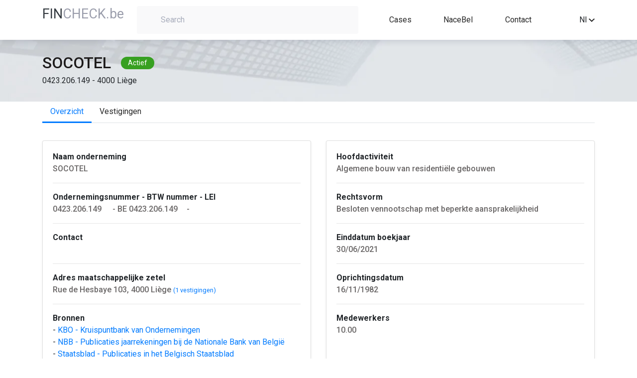

--- FILE ---
content_type: text/html; charset=UTF-8
request_url: https://fincheck.be/nl/SOCOTEL/0423.206.149/Li%C3%A8ge
body_size: 6582
content:

<!DOCTYPE html>
<html lang="nl">
<head>
	<script async src="https://www.googletagmanager.com/gtag/js?id=G-LW8T993KWP"></script>
	<script>
	window.dataLayer = window.dataLayer || [];
	function gtag(){dataLayer.push(arguments);}
	gtag('js', new Date());
	gtag('config', 'G-LW8T993KWP');
	</script>
	<meta charset="utf-8">
	<meta name="viewport" content="width=device-width, initial-scale=1, shrink-to-fit=no" />
	<meta http-equiv="Content-type" content="text/html; charset=utf-8">
	<meta name="description" content="Analyseer de financiele situatie van elk Belgisch bedrijf in enkele seconden. Met Fincheck kan je de financiele kerncijfers, bestuurders, vertegenwoordigers, investeerders, participaties, uittreksels uit het Belgisch Staatsblad en vestigingsadresen van elke Belgische onderneming bekijken. Met Fincheck kan je jaarrekeningen omzetten naar Excel en downloaden. Volledige jaarrekeningen, verkorte jaarrekeningen en microschema’s worden ondersteund. Vertaal eenvoudig jaarrekeningen van de Belgische Nationale Banks naar het Engels, Frans, Duits of Nederlands.">
	<meta name="keywords"	 content="Financiele en administratieve bedrijfsgegevens, download jaarrekeningen in Excel, vertaal jaarrekeningen, automatiseer financiele analyse va de jaarrekening, converteer XBRL bestanden">
	<meta name="author" content="" />
	<title>SOCOTEL - 0423.206.149 - Liège - Bedrijfsfiche door FinCheck</title>
	<link rel="canonical" href="https://fincheck.be/nl/socotel/0423.206.149/Liège/overzicht" />
	<link rel="alternate" href="https://fincheck.be/en/socotel/0423.206.149/Liège/overview" hreflang="en">
	<link rel="alternate" href="https://fincheck.be/nl/socotel/0423.206.149/Liège/overzicht" hreflang="nl">
	<link rel="alternate" href="https://fincheck.be/fr/socotel/0423.206.149/Liège/apercu" hreflang="fr">

	<link rel="icon" type="/image/x-icon" href="assets/img/favicon.ico" />
	<!-- Need to generate content for each Company. For example "Silverfin, Silverfin overview, Silverfin connections, Silverfin KPI's, Silverfin publications...." -->
	<meta name="robots" content="all"> <!-- for testing environment change "all" to "none" -->
	<link rel="stylesheet" href="/css/normalize.css">
	<link rel="stylesheet" href="//cdn.jsdelivr.net/npm/bootstrap@4.5.3/dist/css/bootstrap.min.css" integrity="sha384-TX8t27EcRE3e/ihU7zmQxVncDAy5uIKz4rEkgIXeMed4M0jlfIDPvg6uqKI2xXr2" crossorigin="anonymous">
	
	<script src="https://kit.fontawesome.com/1c18e05e10.js" crossorigin="anonymous"></script>
	
	<link href="//fonts.googleapis.com/css?family=Roboto:300,400,500,700" rel="stylesheet">
	<link rel="stylesheet" href="/css/styles.css">
</head>
<body>

<header class="top-menu">
  <div class="container">
    <div class="row">
      <div class="col-auto col-sm-3 col-md-2">
		<a href="/nl"><span class="title-blue-part" style="color:#343a40">FIN</span><span class="title-grey-part" style="text-transform:none">CHECK.be</span></a>
	</div>
      <div class="col-md-10 col-lg-5 col-sm-9 col-12">
                      <div class="search-container text-left">
              <label for="search-field" class="search-field-container">
                <i class="fa fa-search search-icon" aria-hidden="true"></i>
                <input type="text" placeholder="Search" id="search-field">
              </label>
            </div>
                </div>
      <nav
        class="col-10 col-sm-9 col-md-8 col-lg-4 d-flex justify-content-lg-around justify-content-between align-items-center links">
        <a href="/nl#Cases">Cases</a>
		<a href="/nl/nace" title="Sectoranalyse op basis van NACE code">NaceBel</a>
		        <!-- <a href="#">API</a>
        <a href="#">Pricing</a -->
        <a href="#contact">Contact</a>
      </nav>
   
      <div class="d-flex align-items-center col-2 col-sm col-md-2 offset-md-2 text-right offset-lg-0 col-lg-1">
		<!-- div style="white-space: nowrap; margin-right:15px">
			<a href="/account/index.html" title="Sign in or register" style="color:#272727"><i class="fa fa-user-times fa-lg" aria-hidden="true"></i> Sign in</a>		</div -->
				

        <div class="dropdown" style="display: inline-block; width: 100%">
          <div class="dropdown-toggle" id="dropdown-language-selector" data-toggle="dropdown" aria-haspopup="true" aria-expanded="false">
            <span>Nl</span>
            <svg xmlns="http://www.w3.org/2000/svg" width="12" height="7.41"
                 viewBox="0 0 12 7.41">
              <defs>
                <clipPath id="clip-path">
                  <path id="Path_13" data-name="Path 13"
                        d="M1541.41-53.41l4.59,4.58,4.59-4.58L1552-52l-6,6-6-6Z" fill="none"/>
                </clipPath>
                <clipPath id="clip-path-2">
                  <path id="Path_12" data-name="Path 12" d="M10,3141H1930V-80H10Z" fill="none"/>
                </clipPath>
                <clipPath id="clip-path-3">
                  <rect id="Rectangle_8" data-name="Rectangle 8" width="24" height="24"
                        transform="translate(1534 -62)" fill="none"/>
                </clipPath>
                <clipPath id="clip-path-4">
                  <path id="Path_11" data-name="Path 11" d="M1540-46h12v-8h-12Z" fill="none"/>
                </clipPath>
              </defs>
              <g id="Group_29" data-name="Group 29" transform="translate(-1540 53.41)"
                 clip-path="url(#clip-path)">
                <g id="Group_28" data-name="Group 28" clip-path="url(#clip-path-2)">
                  <g id="Group_27" data-name="Group 27" style="isolation: isolate">
                    <g id="Group_26" data-name="Group 26" clip-path="url(#clip-path-3)">
                      <g id="Group_25" data-name="Group 25" clip-path="url(#clip-path-4)">
                        <path id="Path_10" data-name="Path 10" d="M1529-67h34v34h-34Z"
                              fill="rgba(0,0,0,0.87)"/>
                      </g>
                    </g>
                  </g>
                </g>
              </g>
            </svg>
          </div>
          <div class="dropdown-menu dropdown-menu-right" aria-labelledby="dropdown-language-selector">
		              <div class="dropdown-item" onclick="javascript:location.href = 'https://fincheck.be/en/socotel/0423.206.149/Liège/overzicht'">En</div>
            <div class="dropdown-item" onclick="javascript:location.href = 'https://fincheck.be/nl/socotel/0423.206.149/Liège/overzicht'">Nl</div>
			<div class="dropdown-item" onclick="javascript:location.href = 'https://fincheck.be/fr/socotel/0423.206.149/Liège/overzicht'">Fr</div>
		            </div>
        </div>
		
				<style>
		.modal-backdrop {
		  z-index: -1;
		}</style>
		<div style="margin-left:10px;display:none" id="compareDiv" >
			<button type="button" class="btn btn-primary position-relative"  data-toggle="modal" data-target="#exampleModal" id="compareBtn" data-img="">
			  Compare
			<span class="position-absolute top-0 start-100 translate-middle badge rounded-pill bg-danger" id="compareValue">0</span>
			</button>
					<div class="modal fade" id="exampleModal" tabindex="-1" role="dialog" aria-labelledby="exampleModalLabel" aria-hidden="true">
					  <div class="modal-dialog" role="document">
						<div class="modal-content">
						  <div class="modal-header">
							<h5 class="modal-title" id="exampleModalLabel">Vergelijk jaarrekeningen</h5>
							<button type="button" class="close" data-dismiss="modal" aria-label="Close">
							  <span aria-hidden="true">&times;</span>
							</button>
						  </div>
						  <div class="modal-body">
							...
						  </div>
						  <div class="modal-footer">
							<button type="button" class="btn btn-secondary" data-dismiss="modal">Close</button>
							<button type="button" class="btn btn-primary" onclick="compareSubmit();">Download</button>
						  </div>
						</div>
					  </div>
					</div>
		</div>
		
      </div>
    </div>
  </div>
</header>
<main class="main-content" id="main-content">	
	<section class="company-header">
		<div class="container">
			<div class="row">
				<div class="col-12 d-flex align-items-center">
					<span class="company-name" id="company-name">SOCOTEL</span>
					<span class="company-situation" id="company-situation">Actief</span>
				</div>
				<div class="col-12" id="company-vat-and-address">0423.206.149 - 4000 Liège</div>
			</div>
		</div>
	</section>
	<section class="overview-content">
		<div class="container">
			<div class="row">
				<div class="col-12">
					
			<ul class="nav nav-tabs" id="tabsList" role="tablist">
				<li class="nav-item"><a class="nav-link active" id="overview-tab" href="/nl/socotel/0423.206.149/Liège/overzicht">Overzicht</a></li><li class="nav-item"><a class="nav-link " id="locations-tab" href="/nl/socotel/0423.206.149/Liège/vestigingen">Vestigingen</a></li>
			</ul>					<div class="tab-content" id="tabsContent">
						<div class="tab-pane fade show active" id="overview" role="tabpanel" aria-labelledby="overview">
							<div class="company-information">

<div class="card-deck">
    <div class="card mb-4 shadow-sm">
      <div class="card-body">
			<b>Naam onderneming</b><br>
			<span id="registered-address" class="company-information-text">SOCOTEL			<button onclick="copy('SOCOTEL'.replaceAll('.', ''),'#copy_button_0')" id="copy_button_0" class="btn btn-sm copy-button"><i class="fas fa-copy"></i></button>
			<!-- button onclick="follow('0423.206.149','SOCOTEL'.replaceAll('.', ''),'#notification_button_1')" id="notification_button_1" class="btn btn-sm copy-button" title="Ontvang meldingen bij wijzigingen"><i class="fas fa-bell"></i></button -->
			</span>
			<hr>
			<b>Ondernemingsnummer - BTW nummer - LEI</b><br>
			<span id="registered-address" class="company-information-text">0423.206.149<button onclick="copy('0423.206.149'.replaceAll('.', ''),'#copy_button_1')" id="copy_button_1" class="btn btn-sm copy-button"><i class="fas fa-copy"></i></button> - BE 0423.206.149<button onclick="copy('BE0423.206.149'.replaceAll('.', ''),'#copy_button_2')" id="copy_button_2" class="btn btn-sm copy-button"><i class="fas fa-copy"></i></button>- </span>
			<hr><b>Contact</b><br><span id="registered-address" class="company-information-text"></span>&nbsp;&nbsp;			<hr>
			<b>Adres maatschappelijke zetel</b><br>
			<span id="registered-address" class="company-information-text">Rue de Hesbaye 103, 4000 Liège</span> <small><a href="/nl/socotel/0423.206.149/Liège/vestigingen">(1 vestigingen)</a></small>			<hr>
			<b>Bronnen</b><br>
			<span id="main-activity" class="">
				- <a href="https://kbopub.economie.fgov.be/kbopub/toonondernemingps.html?ondernemingsnummer=0423206149&lang=nl" target="_blank">KBO - Kruispuntbank van Ondernemingen&nbsp;<i class="fas fa-external-link-alt fa-sm" aria-hidden="true"></i></a><br>
				- <a href="https://consult.cbso.nbb.be/consult-enterprise/0423206149" target="_blank">NBB - Publicaties jaarrekeningen bij de Nationale Bank van Belgi&euml;&nbsp;<i class="fas fa-external-link-alt fa-sm" aria-hidden="true"></i></a><br>
				- <a href="https://www.ejustice.just.fgov.be/cgi_tsv/list.pl?language=nl&btw=0423206149&view_numac=0423206149#SUM" target="_blank">Staatsblad - Publicaties in het Belgisch Staatsblad&nbsp;<i class="fas fa-external-link-alt fa-sm" aria-hidden="true"></i></a>
			</span>	
      </div>
    </div>
    <div class="card mb-4 shadow-sm">
      <div class="card-body">
			<b>Hoofdactiviteit</b><br>
			<span id="main-activity" class="company-information-text">Algemene bouw van residentiële gebouwen</span>
			<hr>
			<b>Rechtsvorm</b><br>
			<span id="main-activity" class="company-information-text">Besloten vennootschap met beperkte aansprakelijkheid</span>
			<hr>
			<b>Einddatum boekjaar</b><br>
			<span id="main-activity" class="company-information-text">30/06/2021</span>
			<hr>
			<b>Oprichtingsdatum</b><br>
			<span id="main-activity" class="company-information-text">16/11/1982</span>
			<hr>
			<b>Medewerkers</b><br>
			<span id="main-activity" class="company-information-text">10.00</span>
      </div>
    </div>
</div>

<div class="card mb-4 shadow-sm" style="border-top: 3px solid #f39c12;">
	<h1 class="card-header">SOCOTEL Vestigingen</h1>
	<div class="card-body">
		<div class="box box-warning">
			<!-- /.box-header -->
			<div class="box-body">
				<div class="row">
										<!-- php $coordinates = GetCoordinates($data['enterprise']['address']['StreetNL'].' '.$data['enterprise']['address']['HouseNumber'].','.$data['enterprise']['address']['MunicipalityNL'] );-->
					<div class="col-sm-12 mb-4 col-lg-6">
						<div class="card" style="width: 100%;">
							<!--input id="map_lng" style="display:none" value="< ?= ($coordinates) ? $coordinates[1] : '' ?>">
							<input id="map_lat" style="display:none" value="<  ?= ($coordinates) ? $coordinates[0] : '' ?>">
							<div id="map_canvas" style="width: 100%; height: 150px;"></div-->
							<div class="card-body">
								<h5 class="card-title">Maatschappelijke zetel</h5>
								<p class="card-text">Rue de Hesbaye 103, 4000 Liège</p>
								<a href="https://www.google.com/maps/place/Rue de Hesbaye+103,+4000+Liège" target="__blank" class="btn btn-primary">Op kaart</a>
							</div>
						</div>
					</div>
										<div class="col-sm-12 mb-4 col-lg-6">
						<div class="card" style="width: 100%;">
							<!-- ?php $coordinates = GetCoordinates($establishment['address']['StreetNL'].' '.$establishment['address']['HouseNumber'].','.$establishment['address']['MunicipalityNL']); ?-->
							<!--input id="map_< ?=$counter?>_lng" style="display:none" value="< ?= ($coordinates) ? $coordinates[1] : '' ? >">
							<input id="map_< ?=$counter?>_lat" style="display:none" value="< ?= ($coordinates) ? $coordinates[0] : '' ? >">
							<div id="map_< ?=$counter?>" style="width: 100%; height: 150px;"></div-->
							<div class="card-body">
								<h5 class="card-title">Vestigingseenheid</h5>
								<p class="card-text">Rue des Ecoliers 106, 4100 Seraing</p>
								<a href="https://www.google.com/maps/place/Rue des Ecoliers+106,+4100+Seraing" target="__blank" class="btn btn-primary">Op kaart</a>
							</div>
						</div>
					</div>
								</div>
			</div>
		</div>
			  <div id="view-all-kpis" class="col-12 text-right">
		<a href="/nl/socotel/0423.206.149/Liège/locations" class="more-link">Alle vestigingen</a>
	  </div>
	</div>
</div>

<div class="card mb-4 shadow-sm" style="border-top: 3px solid #00a65a;">
	<h1 class="card-header">SOCOTEL Activiteiten</h1>
	<div class="card-body">
	  <div class="table-responsive">
		<table class="table no-margin">
			<thead>
				<tr>
					<th>Classificatie</th>
					<th>Groep</th>
					<th>NACE Code</th>
					<th>NACE Naam</th>
				</tr>
			</thead>
			<tbody id="activities-table-body">
									<tr >
						<td>Hoofdactiviteit</td>
						<td></td>
						<td><a href="/nl/nace/41201">41201</a></td>
						<td><a href="/nl/nace/41201">Algemene bouw van residentiële gebouwen</a></td>
					</tr>
									<tr  class="highlighted">
						<td>Nevenactiviteit</td>
						<td></td>
						<td><a href="/nl/nace/41201">41201</a></td>
						<td><a href="/nl/nace/41201">Algemene bouw van residentiële gebouwen</a></td>
					</tr>
									<tr >
						<td>Hoofdactiviteit</td>
						<td></td>
						<td><a href="/nl/nace/43120">43120</a></td>
						<td><a href="/nl/nace/43120">Bouwrijp maken van terreinen</a></td>
					</tr>
							</tbody>
		</table>
	  </div>
	</div>
</div>
  
							</div>
						</div>
					</div>
				</div>
			</div>
		</section>
	</main>


  
<footer class="footer" id="footer">
    <div class="container">
        <div class="row">
            <div class="col-md-4 col-sm-12 footer-left">
                <a href="/nl"><span class="title-blue-part" style="color:#343a40">FIN</span><span class="title-grey-part" style="text-transform:none">CHECK.be</span></a>
                <div class="footer-left-links">
                    <a href="/nl/gebruiksvoorwaarden" class="flink">Terms and conditions</a>
                    <div class="footer-small-separator">|</div>
                    <a href="/nl/privacy" class="flink">Privacy statement</a>
                </div>
            </div>
            <div class="col-md-4 col-sm-12 footer-center">
                <div class="emails-container">
                    <div class="footer-email-label">Email:</div>
                    <div class="footer-email-addresses">
                        <a class="flink" href="mailto:fincheckbe@gmail.com">fincheckbe</a>
                    </div>
                </div>
            </div>
            <div class="col-md-4 col-sm-12 footer-right"  id="contact">
 
            </div>
        </div>
    </div>
</footer><style>

.copy-button {
    justify-content: center;
    align-items: center;
    position: relative
}

.tip {
    background-color: #263646;
    padding: 0 14px;
	width: 160px;
    line-height: 27px;
    position: absolute;
    border-radius: 4px;
    z-index: 100;
    color: #fff;
    font-size: 12px;
    animation-name: tip;
    animation-duration: 0.6s;
    animation-fill-mode: both
}

.tip:before {
    content: "";
    background-color: #263646;
    height: 10px;
    width: 10px;
    display: block;
    position: absolute;
    transform: rotate(45deg);
    top: -4px;
    left: 17px
}

#copied_tip {
    animation-name: come_and_leave;
    animation-duration: 1s;
    animation-fill-mode: both;
    bottom: -35px;
    left: 2px
}

.text-line {
    font-size: 14px
}
</style>
<script src="//cdnjs.cloudflare.com/ajax/libs/cytoscape/3.13.3/cytoscape.min.js"></script>
<script src="//code.jquery.com/jquery-3.5.1.min.js" integrity="sha256-9/aliU8dGd2tb6OSsuzixeV4y/faTqgFtohetphbbj0="  crossorigin="anonymous"></script>
<script src="https://maps.googleapis.com/maps/api/js?key=AIzaSyA0HCAOB6G72IuLJe_MoKzed-yVP3kgem8"></script>
<script>
    function initMap(id, __lat, __lng) {
      var uluru = {lat: __lat, lng: __lng};
      var map = new google.maps.Map(document.getElementById(id), {zoom: 13, center: uluru});
      var marker = new google.maps.Marker({position: uluru, map: map});
    }
	
    var intervalId = null;

    $(document).ready(function() {
        var lng = document.getElementById('map_lng').value;
        var lat = document.getElementById('map_lat').value;

        initMap('map_canvas', Number(lat), Number(lng));
        			var lng = document.getElementById('map_0_lng').value;
			var lat = document.getElementById('map_0_lat').value;
			initMap('map_0', Number(lat), Number(lng));
                
    });
</script>

  <script>
    $.getJSON('https://robofin.be/fiche/api.enterprise.php?a=getSpiderPresetE&e=0423.206.149&name=SOCOTEL', function (data) {
     /*data.nodes.map((el) => {
        if (el.position.y > 100) {
          el.classes += ' bottom-labeled';
          return el;
        }
      });*/
      cy = cytoscape({
        container: document.getElementById('cy'),
        elements: data,
        minZoom: 1,
        maxZoom: 1,
        style: [
          {
            selector: '.e',
            style: {
              'shape': 'circle',
              'background-color': '#037bff',
              'line-color': '#286493',
              'target-arrow-color': '#286493',
              'line-style': 'dashed',
              'label': 'data(label)',
              'width': '15px',
              'height': '15px',
              'color': 'black',
              'font-family': 'Arial',
              'background-fit': 'contain',
              'background-clip': 'none',
            },
          },
          {
            selector: '.bottom-labeled',
            style: {
              'text-valign': 'bottom',
            },
          },
          {
            selector: ".p",
            style: {
              'label': 'data(label)',
              'background-color': 'white',
              'color': 'b',
              'border-width': '10px',
              'border-color': '#037bff',
              'line-color': '#286493',
              'target-arrow-color': '#286493',
              'line-style': 'dashed',
            },
          },
          {
            selector: '.ParticipatingInterestsShares',
            style: {
              'width': 2,
              'line-color': '#286493',
              'target-arrow-color': '#286493',
              'line-style': 'dashed',
              'target-arrow-shape': 'vee',
              'curve-style': 'bezier',
              'text-background-color': 'yellow',
              'text-background-opacity': 0.4,
              'control-point-step-size': '140px',
            },
          },
          {
            selector: '.ParticipantIndividual',
            style: {
              'width': 1,
              'line-color': '#286493',
              'target-arrow-color': '#286493',
              'line-style': 'dashed',
              'target-arrow-shape': 'vee',
              'curve-style': 'bezier',
              'text-background-color': 'yellow',
              'text-background-opacity': 0.4,
              'control-point-step-size': '140px',
            },
          },
          {
            selector: '.ParticipantRepresentative',
            style: {
              'width': 3,
              'line-color': '#286493',
              'target-arrow-color': '#286493',
              'line-style': 'dashed',
              'target-arrow-shape': 'vee',
              'curve-style': 'bezier',
              'text-background-color': 'yellow',
              'text-background-opacity': 0.4,
              'control-point-step-size': '140px',
            },
          },
          {
            selector: '.AdministratorEntity',
            style: {
              'width': 2,
              'line-color': '#286493',
              'target-arrow-color': '#286493',
              'line-style': 'dashed',
              'target-arrow-shape': 'vee',
              'curve-style': 'bezier',
              'text-background-color': 'yellow',
              'text-background-opacity': 0.4,
              'control-point-step-size': '140px',
            },
          },
          {
            selector: '.Consolidation',
            style: {
              'width': 3,
              'line-color': '#286493',
              'target-arrow-color': '#286493',
              'line-style': 'dashed',
              'target-arrow-shape': 'vee',
              'curve-style': 'bezier',
              'text-background-color': 'yellow',
              'text-background-opacity': 0.4,
              'control-point-step-size': '140px',
            },
          },
          {
            selector: '.AccountantsEntity',
            style: {
              'width': 3,
              'line-color': '#286493',
              'target-arrow-color': '#286493',
              'line-style': 'dashed',
              'target-arrow-shape': 'vee',
              'curve-style': 'bezier',
              'text-background-color': 'yellow',
              'text-background-opacity': 0.4,
              'control-point-step-size': '140px',
            },
          },
        ],
        layout: {
          name: 'circle'
        },
      });
    });
	
	function copy(text, target) {
		setTimeout(function() {
			$('#copied_tip').remove();
		}, 1000);
		$(target).append("<div class='tip' id='copied_tip'>Copied " + text + "</div>");
		var input = document.createElement('input');
		input.setAttribute('value', text);
		document.body.appendChild(input);
		input.select();
		var result = document.execCommand('copy');
		document.body.removeChild(input)
		return result;
	}
	
	function follow(vat, company, target) {
		setTimeout(function() {
			$('#notification_tip').remove();
		}, 1000);
		$(target).append("<div class='tip' id='notification_tip'>U volgt nu "+company+"</div>");
		var input = document.createElement('input');
		input.setAttribute('value', text);
		document.body.appendChild(input);
		input.select();
		var result = document.execCommand('copy');
		document.body.removeChild(input)
		return result;
	}


  </script>



<!-- Scripts section -->

<script src="//cdn.jsdelivr.net/npm/popper.js@1.16.0/dist/umd/popper.min.js" integrity="sha384-Q6E9RHvbIyZFJoft+2mJbHaEWldlvI9IOYy5n3zV9zzTtmI3UksdQRVvoxMfooAo" crossorigin="anonymous"></script>
<script src="https://cdn.jsdelivr.net/npm/bootstrap@4.5.3/dist/js/bootstrap.bundle.min.js" integrity="sha384-ho+j7jyWK8fNQe+A12Hb8AhRq26LrZ/JpcUGGOn+Y7RsweNrtN/tE3MoK7ZeZDyx" crossorigin "anonymous"></script>
<script src="/js/search_api.js?v=12&l=nl"></script>
<script src="/js/api.js?v=1"></script>
<script src="/js/gw.js?v=1"></script>

</body>
</html>



--- FILE ---
content_type: text/html; charset=UTF-8
request_url: https://robofin.be/fiche/api.enterprise.php?a=getSpiderPresetE&e=0423.206.149&name=SOCOTEL
body_size: 3
content:
{"nodes": [{"data": {"id": "1", "label":"SOCOTEL"}, "classes": "p"}], "edges": []}

--- FILE ---
content_type: application/javascript
request_url: https://fincheck.be/js/search_api.js?v=12&l=nl
body_size: 2242
content:
let timeoutId;
var lang = document.documentElement.lang;
var noResults = "No results found for";
var searching = "Searching";
var businessaddress = "businessaddress";
if (lang == 'nl') {
	noResults = "Geen resultaat gevonden voor";
	searching = "Zoeken naar";
	businessaddress = "bedrijfsadres";
} else if (lang == 'fr') {
	noResults = "Aucun résultat trouvé pour";
	searching = "Recherche";
	businessaddress = "adresse-entreprise";
}

function autocompleteMandate(inputElement, toTop) {
  let currentFocus;
  inputElement.addEventListener("input", function () {
    let resultWrapper, searchText = this.value;
    clearTimeout(timeoutId);
    closeAllLists();
    if (!searchText || searchText.length < 2) {
      return false;
    }
    currentFocus = -1;
    resultWrapper = document.createElement("DIV");
    resultWrapper.setAttribute("id", this.id + "autocomplete-list");
    resultWrapper.setAttribute("class", "autocomplete-items");
    this.parentNode.appendChild(resultWrapper);
    timeoutId = setTimeout(() => {
      getMandateResult(resultWrapper, searchText, toTop);
    }, 400);
  });
  inputElement.addEventListener("keydown", function (e) {
    let autocompleteList = document.getElementById(this.id + "autocomplete-list");
    if (autocompleteList) {
      autocompleteList = autocompleteList.getElementsByTagName("div");
    }
    if (e.keyCode === 40) {
      /*If the arrow DOWN key is pressed,
      increase the currentFocus variable:*/
      currentFocus++;
      /*and and make the current item more visible:*/
      addActive(autocompleteList);
    } else if (e.keyCode === 38) { //up
      /*If the arrow UP key is pressed,
      decrease the currentFocus variable:*/
      currentFocus--;
      /*and and make the current item more visible:*/
      addActive(autocompleteList);
    } else if (e.keyCode === 13) {
      /*If the ENTER key is pressed, prevent the form from being submitted,*/
      e.preventDefault();
      if (currentFocus > -1) {
        /*and simulate a click on the "active" item:*/
        if (autocompleteList) autocompleteList[currentFocus].click();
      }
    }
  });

  function addActive(active) {
    if (!active) return false;
    removeActive(active);
    if (currentFocus >= active.length) currentFocus = 0;
    if (currentFocus < 0) currentFocus = (active.length - 1);
    active[currentFocus].classList.add("autocomplete-active");
  }

  function removeActive(x) {
    for (let i = 0; i < x.length; i++) {
      x[i].classList.remove("autocomplete-active");
    }
  }

  function closeAllLists(elmnt) {
    var x = document.getElementsByClassName("autocomplete-items");
    for (let i = 0; i < x.length; i++) {
      if (elmnt !== x[i] && elmnt !== inputElement) {
        x[i].parentNode.removeChild(x[i]);
      }
    }
  }

  document.addEventListener("click", function (e) {
    closeAllLists(e.target);
  });
}




function getMandateResult(resultWrapper, str, toTop) {
  let val = str;
  let xmlhttp = new XMLHttpRequest();
  let company = {};
	b = document.createElement("DIV");
	b.innerHTML = searching + " " + str + "...";
	resultWrapper.appendChild(b)
	if(toTop) {
		resultWrapper.style.top = `${ -1 * resultWrapper.clientHeight.toString() }px`;
	}
  
  xmlhttp.onreadystatechange = function () {
	nodesArray = [];
    if (this.readyState === 4 && this.status === 200) {
      let response = JSON.parse(this.responseText);
	  if(response.length == 0) {
		b = document.createElement("DIV");
		b.innerHTML = "<strong>" + noResults + " " + str + "</strong>";
		nodesArray.push(b);
	  }
      for (i = 0; i < response.length; i++) {
        b = document.createElement("DIV");
		result = response[i].fullName;
        b.innerHTML = " <strong>" + result.substr(0, val.length) + "</strong>";
        b.innerHTML += result.substr(val.length);
        b.innerHTML += `<input type="hidden" value="${ result }" data-code="${ result }">`;
		
		if(undefined !== result) {
          b.addEventListener("click", function (e) {
            let inputElement = this.getElementsByTagName('input')[0];
            let path = '/'+lang+'/person/'+inputElement.dataset.code;
            window.location.href = path;
          });
        }
        nodesArray.push(b);
      }
	while (resultWrapper.firstChild) {
		resultWrapper.removeChild(resultWrapper.lastChild);
	  }
      nodesArray.forEach((item) => resultWrapper.appendChild(item));
      if(toTop) {
          resultWrapper.style.top = `${ -1 * resultWrapper.clientHeight.toString() }px`;
      }
    }
  };
  
  xmlhttp.open("GET", "https://robofin.be/fiche/search_mandate.php?q="+str+"&lang="+lang, true);
  xmlhttp.send();
}


function autocompleteNace(inputElement, toTop) {
  let currentFocus;
  inputElement.addEventListener("input", function () {
    let resultWrapper, searchText = this.value;
    clearTimeout(timeoutId);
    closeAllLists();
    if (!searchText || searchText.length < 2) {
      return false;
    }
    currentFocus = -1;
    resultWrapper = document.createElement("DIV");
    resultWrapper.setAttribute("id", this.id + "autocomplete-list");
    resultWrapper.setAttribute("class", "autocomplete-items");
    this.parentNode.appendChild(resultWrapper);
    timeoutId = setTimeout(() => {
      getNaceResult(resultWrapper, searchText, toTop);
    }, 400);
  });
  inputElement.addEventListener("keydown", function (e) {
    let autocompleteList = document.getElementById(this.id + "autocomplete-list");
    if (autocompleteList) {
      autocompleteList = autocompleteList.getElementsByTagName("div");
    }
    if (e.keyCode === 40) {
      /*If the arrow DOWN key is pressed,
      increase the currentFocus variable:*/
      currentFocus++;
      /*and and make the current item more visible:*/
      addActive(autocompleteList);
    } else if (e.keyCode === 38) { //up
      /*If the arrow UP key is pressed,
      decrease the currentFocus variable:*/
      currentFocus--;
      /*and and make the current item more visible:*/
      addActive(autocompleteList);
    } else if (e.keyCode === 13) {
      /*If the ENTER key is pressed, prevent the form from being submitted,*/
      e.preventDefault();
      if (currentFocus > -1) {
        /*and simulate a click on the "active" item:*/
        if (autocompleteList) autocompleteList[currentFocus].click();
      }
    }
  });

  function addActive(active) {
    if (!active) return false;
    removeActive(active);
    if (currentFocus >= active.length) currentFocus = 0;
    if (currentFocus < 0) currentFocus = (active.length - 1);
    active[currentFocus].classList.add("autocomplete-active");
  }

  function removeActive(x) {
    for (let i = 0; i < x.length; i++) {
      x[i].classList.remove("autocomplete-active");
    }
  }

  function closeAllLists(elmnt) {
    var x = document.getElementsByClassName("autocomplete-items");
    for (let i = 0; i < x.length; i++) {
      if (elmnt !== x[i] && elmnt !== inputElement) {
        x[i].parentNode.removeChild(x[i]);
      }
    }
  }

  document.addEventListener("click", function (e) {
    closeAllLists(e.target);
  });
}




function getNaceResult(resultWrapper, str, toTop) {
  let val = str;
  let xmlhttp = new XMLHttpRequest();
  let company = {};
	b = document.createElement("DIV");
	b.innerHTML = searching + " " + str + "...";
	resultWrapper.appendChild(b)
	if(toTop) {
		resultWrapper.style.top = `${ -1 * resultWrapper.clientHeight.toString() }px`;
	}
  
  xmlhttp.onreadystatechange = function () {
	nodesArray = [];
    if (this.readyState === 4 && this.status === 200) {
      let response = JSON.parse(this.responseText);
	  if(response.length == 0) {
		b = document.createElement("DIV");
		b.innerHTML = "<strong>" + noResults + " " + str + "</strong>";
		nodesArray.push(b);
	  }
      for (i = 0; i < response.length; i++) {
        b = document.createElement("DIV");
		result = response[i].label;
		code = response[i].code;
        b.innerHTML = code + " <strong>" + result.substr(0, val.length) + "</strong>";
        b.innerHTML += result.substr(val.length);
        b.innerHTML += `<input type="hidden" value="${ result }" data-code="${ code }">`;
		
		if(undefined !== code) {
          b.addEventListener("click", function (e) {
            let inputElement = this.getElementsByTagName('input')[0];
            let path = '/'+lang+'/nace/'+inputElement.dataset.code;
            window.location.href = path;
          });
        }
        nodesArray.push(b);
      }
	while (resultWrapper.firstChild) {
		resultWrapper.removeChild(resultWrapper.lastChild);
	  }
      nodesArray.forEach((item) => resultWrapper.appendChild(item));
      if(toTop) {
          resultWrapper.style.top = `${ -1 * resultWrapper.clientHeight.toString() }px`;
      }
    }
  };
  
  xmlhttp.open("GET", "https://robofin.be/fiche/search_nace.php?q="+str+"&lang="+lang, true);
  xmlhttp.send();
}


function autocomplete(inputElement, toTop) {
  let currentFocus;
  inputElement.addEventListener("input", function () {
    let resultWrapper, searchText = this.value;
    clearTimeout(timeoutId);
    closeAllLists();
    if (!searchText || searchText.length < 3) {
      return false;
    }
    currentFocus = -1;
    resultWrapper = document.createElement("DIV");
    resultWrapper.setAttribute("id", this.id + "autocomplete-list");
    resultWrapper.setAttribute("class", "autocomplete-items");
    this.parentNode.appendChild(resultWrapper);
    timeoutId = setTimeout(() => {
      getResult(resultWrapper, searchText, toTop);
    }, 400);
  });
  inputElement.addEventListener("keydown", function (e) {
    let autocompleteList = document.getElementById(this.id + "autocomplete-list");
    if (autocompleteList) {
      autocompleteList = autocompleteList.getElementsByTagName("div");
    }
    if (e.keyCode === 40) {
      /*If the arrow DOWN key is pressed,
      increase the currentFocus variable:*/
      currentFocus++;
      /*and and make the current item more visible:*/
      addActive(autocompleteList);
    } else if (e.keyCode === 38) { //up
      /*If the arrow UP key is pressed,
      decrease the currentFocus variable:*/
      currentFocus--;
      /*and and make the current item more visible:*/
      addActive(autocompleteList);
    } else if (e.keyCode === 13) {
      /*If the ENTER key is pressed, prevent the form from being submitted,*/
      e.preventDefault();
      if (currentFocus > -1) {
        /*and simulate a click on the "active" item:*/
        if (autocompleteList) autocompleteList[currentFocus].click();
      }
    }
  });

  function addActive(active) {
    if (!active) return false;
    removeActive(active);
    if (currentFocus >= active.length) currentFocus = 0;
    if (currentFocus < 0) currentFocus = (active.length - 1);
    active[currentFocus].classList.add("autocomplete-active");
  }

  function removeActive(x) {
    for (let i = 0; i < x.length; i++) {
      x[i].classList.remove("autocomplete-active");
    }
  }

  function closeAllLists(elmnt) {
    var x = document.getElementsByClassName("autocomplete-items");
    for (let i = 0; i < x.length; i++) {
      if (elmnt !== x[i] && elmnt !== inputElement) {
        x[i].parentNode.removeChild(x[i]);
      }
    }
  }

  document.addEventListener("click", function (e) {
    closeAllLists(e.target);
  });
}

function getResult(resultWrapper, str, toTop) {
  let val = str;
  let xmlhttp = new XMLHttpRequest();
  let company = {};
	b = document.createElement("DIV");
	b.innerHTML = searching + " " + str + "...";
	resultWrapper.appendChild(b)
	if(toTop) {
		resultWrapper.style.top = `${ -1 * resultWrapper.clientHeight.toString() }px`;
	}
  
  xmlhttp.onreadystatechange = function () {
    if (this.readyState === 4 && this.status === 200) {
      let response = JSON.parse(this.responseText);
      let arr = [];
      if (undefined !== response.companies) {
        arr = response.companies;
      }
      // TODO: uncomment when wireframe for persons will be implemented
      if (undefined !== response.persons) {
         arr = arr.concat(response.persons);
      }
	  if (undefined !== response.address) {
         arr = arr.concat(response.address);
      }
	  
      let nodesArray = [];
	  if(arr.length == 0) {
		b = document.createElement("DIV");
		b.innerHTML = "<strong>" + noResults + " " + str + "</strong>";
		nodesArray.push(b);
	  }
      for (i = 0; i < arr.length; i++) {
        b = document.createElement("DIV");
        let vat = undefined !== arr[i].vat ? arr[i].vat : '';
        let location = undefined !== arr[i].location && null !== arr[i].location && '' !== arr[i].location ? arr[i].location : '';
		if(undefined !== arr[i].street) {
			arr[i].name = arr[i].street + ', ' + arr[i].location + ' ' + arr[i].city;
			result = arr[i].name;
			arr[i].location = arr[i].street + ',' + arr[i].location + '-' + arr[i].city;
		} else {
			result = arr[i].name;
			result += location !== '' ? ' - ' + location : '';
			result += vat !== '' ? ' - ' + vat : '';
		}
        b.innerHTML = "<strong>" + result.substr(0, val.length) + "</strong>";
        b.innerHTML += result.substr(val.length);
        vat = vat === '' ? null : vat;
        b.innerHTML += `<input type="hidden" value="${ result }" data-vat="${ vat }" data-location="${ arr[i].location }" data-name="${ arr[i].name }">`;
		
		if(undefined !== arr[i].vat) {
          b.addEventListener("click", function (e) {
            let inputElement = this.getElementsByTagName('input')[0];
            // TODO: remove next function call when overview page will be rendered on backend part
            //       comment next line for testing homepage
            //getDataToDisplay(inputElement.dataset.vat, inputElement.dataset.name);
			let lang = document.getElementsByTagName("html")[0].getAttribute("lang");
            let path = '/'+lang+'/'+inputElement.dataset.name.replace(/ /g, '-').toLowerCase()+'/'+inputElement.dataset.vat + '/'  + ('null' !== inputElement.dataset.location ? '' + inputElement.dataset.location : '');
            window.location.href = path;
          });
        } else if (undefined !== arr[i].street) {
          // TODO: this block not used now. Will be used when wireframe for persons will be implemented
          b.addEventListener("click", function (e) {
            let inputElement = this.getElementsByTagName('input')[0];
			let path = '/'+lang+'/'+businessaddress+'/' + inputElement.dataset.location;
            window.location.href = path;
          });
        } else {
          // TODO: this block not used now. Will be used when wireframe for persons will be implemented
          b.addEventListener("click", function (e) {
            let inputElement = this.getElementsByTagName('input')[0];
            /*let path = '/person/' + inputElement.dataset.name + '/' + ('null' !== inputElement.dataset.location && '' !== inputElement.dataset.location ? inputElement.dataset.location : '');*/
			let path = '/'+lang+'/person/' + inputElement.dataset.name.replace(/ /g, '-');
            window.location.href = path;
          });
        }
        nodesArray.push(b);
      }
	while (resultWrapper.firstChild) {
		resultWrapper.removeChild(resultWrapper.lastChild);
	  }
      nodesArray.forEach((item) => resultWrapper.appendChild(item));
      if(toTop) {
          resultWrapper.style.top = `${ -1 * resultWrapper.clientHeight.toString() }px`;
      }
    }
  };
  
  var searchCompany = "true";
  var searchPerson = "true";
  var searchAddress = "true";
  if($("#searchCompany").val() == "on" && $("#searchCompany").is(':checked') == false){searchCompany = "false";}
  if($("#searchPerson").val() == "on" && $("#searchPerson").is(':checked') == false){searchPerson = "false";}
  if($("#searchAddress").val() == "on" && $("#searchAddress").is(':checked') == false){searchAddress = "false";}
  xmlhttp.open("GET", "https://robofin.be/fiche/search_vat_number.php?q=" + str + "&searchCompany=" + searchCompany + "&searchPerson=" + searchPerson +"&searchAddress="+searchAddress, true);
  xmlhttp.send();
}

let searchField;

searchField = document.getElementById("search-field");
if (searchField !== null) {
  autocomplete(searchField, false);
}

searchField = document.getElementById("search-field-top");
if (searchField !== null) {
  autocomplete(searchField, false);
}

searchField = document.getElementById("search-field-bottom");
if (searchField !== null) {
  autocomplete(searchField, true);
}

naceSearchField = document.getElementById("nace-search-field");
if (naceSearchField !== null) {
  autocompleteNace(naceSearchField, false);
}

mandateSearchField = document.getElementById("mandate-search-field");
if (mandateSearchField !== null) {
	mandateSearchField.focus();
  autocompleteMandate(mandateSearchField, false);
}


